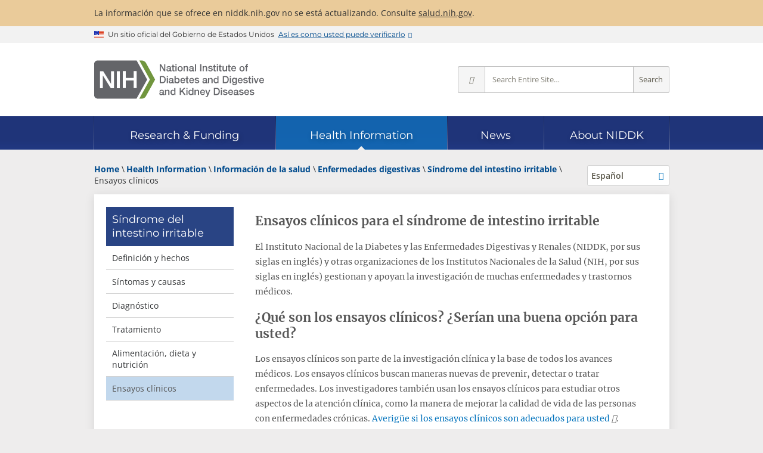

--- FILE ---
content_type: text/html; charset=utf-8
request_url: https://www.niddk.nih.gov/health-information/informacion-de-la-salud/enfermedades-digestivas/sindrome-intestino-irritable/ensayos-clinicos
body_size: 7609
content:
<!doctype html>

<html lang="en-US">

<head>
    <meta charset="utf-8">
    <meta name="viewport" content="width=device-width, initial-scale=1.0">
    <meta http-equiv="X-UA-Compatible" content="IE=edge">
    <title>Ensayos clínicos para el síndrome de intestino irritable - NIDDK</title>
    
    <meta name="msvalidate.01" content="7FEF9D64C9916EC9393EB5B21BD0037E">
    
    <meta name="format-detection" content="telephone=no">
    <link rel="icon" href="/_ux/niddk/9.40.0/favicon.ico">
    <link rel="apple-touch-icon" href="/_ux/niddk/9.40.0/images/apple-touch-icon.png">
    
    <link rel="preconnect" href="https://www.google-analytics.com">
    <link rel="preconnect" href="https://www.googletagmanager.com">
    <link rel="dns-prefetch" href="https://www.google-analytics.com">
    <link rel="dns-prefetch" href="https://www.googletagmanager.com">
    <link rel="dns-prefetch" href="https://dap.digitalgov.gov">
    <link rel="dns-prefetch" href="https://livechat.niddk.nih.gov">
    <link rel="preload" as="font" type="font/woff2" href="/_ux/niddk/9.40.0/styles/fonts/merriweather-v30-latin-regular.woff2" crossorigin>
    <link rel="preload" as="font" type="font/woff2" href="/_ux/niddk/9.40.0/styles/fonts/open-sans-v29-latin-regular.woff2" crossorigin>
    <link rel="preload" as="font" type="font/woff2" href="/_ux/niddk/9.40.0/styles/fonts/open-sans-v29-latin-600.woff2" crossorigin>
    <link rel="preload" as="font" type="font/woff2" href="/_ux/niddk/9.40.0/styles/fonts/open-sans-v29-latin-700.woff2" crossorigin>
    <link rel="preload" as="font" type="font/woff2" href="/_ux/niddk/9.40.0/styles/fonts/montserrat-v24-latin-regular.woff2" crossorigin>
    <link rel="preload" as="font" type="font/woff2" href="/_ux/niddk/9.40.0/styles/fonts/dki.woff2" crossorigin>
    
    <link rel="preload" as="fetch" href="/_internal/livechat/livechatstatus?id=336b4ef8-9a6b-4fda-892d-3b6644ae2794" id="_lcstatuslink" crossorigin>
    
    <link rel="stylesheet" media="print" onload="this.media='all'" href="/_ux/niddk/9.40.0/deps/slick-carousel/slick.min.css">
    <link rel="stylesheet" media="print" onload="this.media='all'" href="/_ux/niddk/9.40.0/deps/jquery-scrolltabs/scrolltabs.min.css">
    <link rel="stylesheet" media="print" onload="this.media='all'" href="/_ux/niddk/9.40.0/deps/magnific-popup/magnific-popup.min.css">
    <link rel="stylesheet" media="print" onload="this.media='all'" href="/_ux/niddk/9.40.0/deps/tablesaw/tablesaw.min.css">
    
    <link rel="stylesheet" href="/_ux/niddk/9.40.0/styles/niddk-web.css">
    <noscript><link rel="stylesheet" href="/_ux/niddk/9.40.0/styles/niddk-nojs.css"></noscript>

    

        <link rel="canonical" href="https://www.niddk.nih.gov/health-information/informacion-de-la-salud/enfermedades-digestivas/sindrome-intestino-irritable/ensayos-clinicos">
        <link rel="alternate" hreflang="en" href="https://www.niddk.nih.gov/health-information/digestive-diseases/irritable-bowel-syndrome/clinical-trials">
        <link rel="alternate" hreflang="es" href="https://www.niddk.nih.gov/health-information/informacion-de-la-salud/enfermedades-digestivas/sindrome-intestino-irritable/ensayos-clinicos">
        <link rel="alternate" hreflang="x-default" href="https://www.niddk.nih.gov/health-information/digestive-diseases/irritable-bowel-syndrome/clinical-trials">
        <meta name="description" content="Lea sobre los ensayos cl&#237;nicos para el s&#237;ndrome del intestino irritable. Los ensayos cl&#237;nicos la base de todos los avances m&#233;dicos. Averig&#252;e si los ensayos cl&#237;nicos son adecuados para usted.">
        <meta name="keywords" content="S&#237;ndrome del intestino irritable, IBS, SII, IBS investigaci&#243;n, SII investigaci&#243;n, estudios sobre IBS, estudios sobre SII, ensayos cl&#237;nicos sobre IBS, ensayos cl&#237;nicos sobre SII">
    <meta property="og:url" content="https://www.niddk.nih.gov/health-information/informacion-de-la-salud/enfermedades-digestivas/sindrome-intestino-irritable/ensayos-clinicos">
    <meta property="og:type" content="article">
    <meta property="og:title" content="Ensayos cl&#237;nicos para el s&#237;ndrome de intestino irritable - NIDDK">
        <meta property="og:description" content="Lea sobre los ensayos cl&#237;nicos para el s&#237;ndrome del intestino irritable. Los ensayos cl&#237;nicos la base de todos los avances m&#233;dicos. Averig&#252;e si los ensayos cl&#237;nicos son adecuados para usted.">
        <meta property="og:image" content="https://www.niddk.nih.gov/-/media/Images/Components/Default-Social-Media-Images/Health-Information-Card-ALT3.png">
    <meta property="og:site_name" content="National Institute of Diabetes and Digestive and Kidney Diseases">
        <meta property="og:locale" content="es-ES">
    <meta name="twitter:card" content="summary">
    <meta name="twitter:site:id" content="1901405066">     <meta name="twitter:title" content="Ensayos cl&#237;nicos para el s&#237;ndrome de intestino irritable - NIDDK">
        <meta name="twitter:description" content="Lea sobre los ensayos cl&#237;nicos para el s&#237;ndrome del intestino irritable. Los ensayos cl&#237;nicos la base de todos los avances m&#233;dicos. Averig&#252;e si los ensayos cl&#237;nicos son adecuados para usted.">
        <meta name="twitter:image" content="https://www.niddk.nih.gov/-/media/Images/Components/Default-Social-Media-Images/Health-Information-Card-ALT3.png">
        <script>
        window.dataLayer = window.dataLayer || [];
        dataLayer.push({"pageID":"336b4ef8-9a6b-4fda-892d-3b6644ae2794","pTopicID":"0282","topicID":"0283","topicName":"Irritable Bowel Syndrome (Spanish)","pagePath":"/health-information/informacion-de-la-salud/enfermedades-digestivas/sindrome-intestino-irritable/ensayos-clinicos","pageTitle":"Ensayos clínicos para el síndrome de intestino irritable","pageDiseaseArea":"Digestive Diseases","pageLanguage":"Espanol","lastReviewedDate":"2017-11-01"});
        </script>




<script>(function(w,d,s,l,i){w[l]=w[l]||[];w[l].push({'gtm.start':
new Date().getTime(),event:'gtm.js'});var f=d.getElementsByTagName(s)[0],
j=d.createElement(s),dl=l!='dataLayer'?'&l='+l:'';j.async=true;j.src=
'https://www.googletagmanager.com/gtm.js?id='+i+dl;f.parentNode.insertBefore(j,f);
})(window,document,'script','dataLayer','GTM-MBRL4D');</script></head>
<body itemscope itemtype="http://schema.org/MedicalWebPage" class="page-lang-es">
<noscript><iframe src="https://www.googletagmanager.com/ns.html?id=GTM-MBRL4D" height="0" width="0" style="display:none;visibility:hidden" name="Google Tag Manager" title="Google Tag Manager"></iframe></noscript>    
    <div class="site-wrap">
        <header class="site-header">
            <a href="#main" class="skip-link">Skip to main content</a>
            <div class="site-alerts">
                <div class="site-alert info">
    <div class="grid">
        <p>
             La información que se ofrece en niddk.nih.gov no se está actualizando. Consulte <a href="https://salud.nih.gov">salud.nih.gov</a>.
        </p>
    </div>
</div>
            </div>
            <section class="usa-banner" aria-label="Un sitio oficial del Gobierno de Estados Unidos">
    <div class="usa-accordion grid">
        <div class="usa-banner__header">
            <div class="usa-banner__inner">
                <div class="usa-banner__inner-flag">
                    <img class="usa-banner__header-flag" src="[data-uri]" alt="U.S. flag">
                </div>
                <div class="usa-banner__inner-text">
                    <p class="usa-banner__header-text">Un sitio oficial del Gobierno de Estados Unidos</p>
                    <p class="usa-banner__header-action" aria-hidden="true">Así es como usted puede verificarlo</p>
                </div>
                <button type="button" class="usa-banner__button" aria-expanded="false" aria-controls="gov-banner">
                    <span class="usa-banner__button-text">Así es como usted puede verificarlo</span>
                </button>
            </div>
        </div>
        <div class="usa-banner__content usa-accordion__content" id="gov-banner" hidden>
            <div class="usa-banner__guidance">
                <svg xmlns="http://www.w3.org/2000/svg" aria-hidden="true" width="64" height="64" viewBox="0 0 64 64"><title>Icono del sitio oficial del gobierno</title><path fill="#2378C3" fill-rule="evenodd" d="M32 0c17.673 0 32 14.327 32 32 0 17.673-14.327 32-32 32C14.327 64 0 49.673 0 32 0 14.327 14.327 0 32 0zm0 1.208C14.994 1.208 1.208 14.994 1.208 32S14.994 62.792 32 62.792 62.792 49.006 62.792 32 49.006 1.208 32 1.208zm10.59 38.858a.857.857 0 0 1 .882.822v1.642H18.886v-1.642a.857.857 0 0 1 .882-.822H42.59zM25.443 27.774v9.829h1.642v-9.83h3.273v9.83H32v-9.83h3.272v9.83h1.643v-9.83h3.272v9.83h.76a.857.857 0 0 1 .882.821v.821h-21.3v-.809a.857.857 0 0 1 .88-.82h.762v-9.842h3.272zm5.736-8.188l12.293 4.915v1.642h-1.63a.857.857 0 0 1-.882.822H21.41a.857.857 0 0 1-.882-.822h-1.642v-1.642l12.293-4.915z" /></svg>
                <div class="usa-media-block__body">
                    <p>
                        <strong>Los sitios web oficiales usan .gov</strong>
                        <br>
                        Un sitio web <strong>.gov</strong> pertenece a una organización oficial del Gobierno de Estados Unidos.
                    </p>
                </div>
            </div>
            <div class="usa-banner__guidance">
                <svg xmlns="http://www.w3.org/2000/svg" aria-hidden="true" width="64" height="64" viewBox="0 0 64 64"><title>icon-https</title><path fill="#719F2A" fill-rule="evenodd" d="M32 0c17.673 0 32 14.327 32 32 0 17.673-14.327 32-32 32C14.327 64 0 49.673 0 32 0 14.327 14.327 0 32 0zm0 1.208C14.994 1.208 1.208 14.994 1.208 32S14.994 62.792 32 62.792 62.792 49.006 62.792 32 49.006 1.208 32 1.208zm0 18.886a7.245 7.245 0 0 1 7.245 7.245v3.103h.52c.86 0 1.557.698 1.557 1.558v9.322c0 .86-.697 1.558-1.557 1.558h-15.53c-.86 0-1.557-.697-1.557-1.558V32c0-.86.697-1.558 1.557-1.558h.52V27.34A7.245 7.245 0 0 1 32 20.094zm0 3.103a4.142 4.142 0 0 0-4.142 4.142v3.103h8.284V27.34A4.142 4.142 0 0 0 32 23.197z" /></svg>
                <div class="usa-media-block__body">
                    <p>
                        <strong>Los sitios web seguros .gov usan HTTPS</strong>
                        <br>
                        Un <strong>candado</strong> (
                        <span class="icon-lock">
                            <svg xmlns="http://www.w3.org/2000/svg" width="52" height="64" viewbox="0 0 52 64" class="usa-banner__lock-image" role="img" aria-labelledby="banner-lock-title banner-lock-description" focusable="false">
                                <title id="banner-lock-title">Candado</title>
                                <desc id="banner-lock-description">Icono de candado cerrado</desc>
                                <path fill="#000000" fill-rule="evenodd" d="M26 0c10.493 0 19 8.507 19 19v9h3a4 4 0 0 1 4 4v28a4 4 0 0 1-4 4H4a4 4 0 0 1-4-4V32a4 4 0 0 1 4-4h3v-9C7 8.507 15.507 0 26 0zm0 8c-5.979 0-10.843 4.77-10.996 10.712L15 19v9h22v-9c0-6.075-4.925-11-11-11z" />
                            </svg>
                        </span>
                        ) o <strong>https://</strong> significa que usted se conectó de forma segura a un sitio web .gov. Comparta información sensible sólo en sitios web oficiales y seguros.
                    </p>
                </div>
            </div>
        </div>
    </div>
</section>
<div class="stripe-brand">
    <div class="dk-brand-wrap">
        <div class="dk-site-logos">
<a href="/" title="NIDDK home page">
<img src="/_ux/niddk/9.40.0/images/site-logos.svg#full" width="300" height="67" class="desktop" alt="NIH: National Institute of Diabetes and Digestive and Kidney Diseases" />
<img src="/_ux/niddk/9.40.0/images/site-logos.svg#abbrev" width="150" height="34" class="mobile" alt="NIH: National Institute of Diabetes and Digestive and Kidney Diseases" />
</a>
</div>
        <div class="dk-site-mobile-toolbar">
    <button type="button" class="mobile-site-search"><i class="i-search"></i>Search</button>
    <button type="button" class="dk-nav-menu"><i class="i-menu"></i>Menu</button>
</div>

        <form class="dk-site-search" id="site-search" action="/search" method="GET" aria-label="Site search">
            <button type="button" class="close-mobile-site-search" aria-label="Close search"><i class="i-times"></i></button>
            <div class="site-search-info">Search for Information from NIDDK</div>
            <button type="button" class="ss-options" title="Change search scope" aria-label="Select scope" aria-haspopup="true" aria-owns="site-search-opts">
                <i class="i-angle-down" aria-hidden="true"></i>
            </button>
            <ul id="site-search-opts" role="menu" aria-hidden="true" aria-label="Scope options">
                <li role="menuitemradio" aria-checked="true" data-value="all">Entire Site</li>
                <li role="menuitemradio" aria-checked="false" data-value="research">Research &amp; Funding</li>
                <li role="menuitemradio" aria-checked="false" data-value="health-info">Health Information</li>
                <li role="menuitemradio" aria-checked="false" data-value="news">News</li>
                <li role="menuitemradio" aria-checked="false" data-value="about">About NIDDK</li>
            </ul>
            <input type="hidden" name="s" value="all" />
            <input type="text" name="q" placeholder="Search Entire Site…" aria-label="Site search terms" />
            <button type="submit" class="ss-go" title="Search Entire Site">Search</button>
        </form>
    </div>
</div>

<nav class="dk-site-nav sticky" aria-label="Site">
    <div class="grid" role="presentation">
        <div class="sn-bar" role="list" aria-owns="dk_sn0 dk_sn1 dk_sn2 dk_sn3 dk_sn4">
            <div id="dk_sn0" class="sn-home" role="listitem">
                <div class="sn-section-title">
                    <a href="/" class="dk-logo">Home</a>
                </div>
            </div>
            <div class="sn-sections-wrap" role="presentation">
                <div class="sn-sections" role="presentation">
                        <div id="dk_sn1" class="sn-section" role="listitem">
                            <input id="dk_snexpand1" type="checkbox" class="sn-chk-expand"/>
                            <div class="sn-section-title">
                                <a href="/research-funding"><span>Research &amp; Funding</span></a>
                                <label for="dk_snexpand1" class="sn-lbl-expand">Expand Research &amp; Funding</label>
                            </div>
                                <div class="sn-subsections" role="list">
                                    <div class="sn-collapsible">
                                            <div role="presentation">
                                                                                                    <div role="listitem"><a href="/research-funding/current-opportunities">Current Funding Opportunities</a></div>
                                                    <div role="listitem"><a href="/research-funding/research-programs">Research Programs &amp; Contacts</a></div>
                                                    <div role="listitem"><a href="/research-funding/human-subjects-research">Human Subjects Research</a></div>
                                                    <div role="listitem"><a href="/research-funding/process">Funding Process</a></div>
                                            </div>
                                            <div role="presentation">
                                                                                                    <div role="listitem"><a href="/research-funding/training-career-development">Research Training &amp; Career Development</a></div>
                                                    <div role="listitem"><a href="/research-funding/funded-grants-grant-history">Funded Grants &amp; Grant History</a></div>
                                                    <div role="listitem"><a href="/research-funding/research-resources">Research Resources</a></div>
                                            </div>
                                            <div role="presentation">
                                                                                                    <div role="listitem"><a href="/research-funding/at-niddk">Research at NIDDK</a></div>
                                                    <div role="listitem"><a href="/research-funding/technology-advancement-transfer">Technology Advancement &amp; Transfer</a></div>
                                                    <div role="listitem"><a href="/news/meetings-workshops">Meetings &amp; Workshops</a></div>
                                            </div>
                                    </div>
                                </div>
                        </div>
                        <div id="dk_sn2" class="sn-section current" role="listitem">
                            <input id="dk_snexpand2" type="checkbox" class="sn-chk-expand"/>
                            <div class="sn-section-title">
                                <a href="/health-information"><span>Health Information</span></a>
                                <label for="dk_snexpand2" class="sn-lbl-expand">Expand Health Information</label>
                            </div>
                                <div class="sn-subsections" role="list">
                                    <div class="sn-collapsible">
                                            <div role="group" class="sn-subgroup" aria-labelledby="dk_snsg0">
                                                    <div id="dk_snsg0" class="sn-subgroup-title" role="presentation">Health Topics</div>
                                                                                                    <div role="listitem"><a href="/health-information/diabetes">Diabetes</a></div>
                                                    <div role="listitem"><a href="/health-information/digestive-diseases">Digestive Diseases</a></div>
                                                    <div role="listitem"><a href="/health-information/kidney-disease">Kidney Disease</a></div>
                                                    <div role="listitem"><a href="/health-information/weight-management">Weight Management</a></div>
                                                    <div role="listitem"><a href="/health-information/liver-disease">Liver Disease</a></div>
                                                    <div role="listitem"><a href="/health-information/urologic-diseases">Urologic Diseases</a></div>
                                                    <div role="listitem"><a href="/health-information/endocrine-diseases">Endocrine Diseases</a></div>
                                                    <div role="listitem"><a href="/health-information/diet-nutrition">Diet &amp; Nutrition</a></div>
                                                    <div role="listitem"><a href="/health-information/blood-diseases">Blood Diseases</a></div>
                                                    <div role="listitem"><a href="/health-information/diagnostic-tests">Diagnostic Tests</a></div>
                                            </div>
                                            <div role="presentation">
                                                                                                    <div role="listitem"><a href="/health-information/informacion-de-la-salud">La informaci&#243;n de la salud en espa&#241;ol</a></div>
                                                    <div role="listitem"><a href="/health-information/health-statistics">Health Statistics</a></div>
                                                    <div role="listitem"><a href="/health-information/clinical-trials">Clinical Trials</a></div>
                                            </div>
                                            <div role="presentation">
                                                                                                    <div role="listitem"><a href="/health-information/professionals">For Health Professionals</a></div>
                                                    <div role="listitem"><a href="/health-information/professionals/diabetes-discoveries-practice">Diabetes Discoveries &amp; Practice Blog</a></div>
                                                    <div role="listitem"><a href="/health-information/community-health-outreach">Community Health &amp; Outreach</a></div>
                                            </div>
                                    </div>
                                </div>
                        </div>
                        <div id="dk_sn3" class="sn-section" role="listitem">
                            <input id="dk_snexpand3" type="checkbox" class="sn-chk-expand"/>
                            <div class="sn-section-title">
                                <a href="/news"><span>News</span></a>
                                <label for="dk_snexpand3" class="sn-lbl-expand">Expand News</label>
                            </div>
                                <div class="sn-subsections" role="list">
                                    <div class="sn-collapsible">
                                            <div role="presentation">
                                                                                                    <div role="listitem"><a href="/news/archive">News Archive</a></div>
                                                    <div role="listitem"><a href="/news/meetings-workshops">Meetings &amp; Workshops</a></div>
                                            </div>
                                            <div role="presentation">
                                                                                                    <div role="listitem"><a href="/news/media-library">Media Library</a></div>
                                                    <div role="listitem"><a href="/news/follow-us">Follow Us</a></div>
                                            </div>
                                    </div>
                                </div>
                        </div>
                        <div id="dk_sn4" class="sn-section" role="listitem">
                            <input id="dk_snexpand4" type="checkbox" class="sn-chk-expand"/>
                            <div class="sn-section-title">
                                <a href="/about-niddk"><span>About NIDDK</span></a>
                                <label for="dk_snexpand4" class="sn-lbl-expand">Expand About NIDDK</label>
                            </div>
                                <div class="sn-subsections" role="list">
                                    <div class="sn-collapsible">
                                            <div role="presentation">
                                                                                                    <div role="listitem"><a href="/about-niddk/meet-director">Meet the Director</a></div>
                                                    <div role="listitem"><a href="/about-niddk/offices-divisions">Offices &amp; Divisions</a></div>
                                                    <div role="listitem"><a href="/about-niddk/staff-directory">Staff Directory</a></div>
                                                    <div role="listitem"><a href="/about-niddk/budget-legislative-information">Budget &amp; Legislative Information</a></div>
                                            </div>
                                            <div role="presentation">
                                                                                                    <div role="listitem"><a href="/about-niddk/advisory-coordinating-committees">Advisory &amp; Coordinating Committees</a></div>
                                                    <div role="listitem"><a href="/about-niddk/strategic-plans-reports">Strategic Plans &amp; Reports</a></div>
                                                    <div role="listitem"><a href="/about-niddk/research-areas">Research Areas</a></div>
                                                    <div role="listitem"><a href="/about-niddk/faqs">FAQs</a></div>
                                            </div>
                                            <div role="presentation">
                                                                                                    <div role="listitem"><a href="/about-niddk/jobs">Jobs at NIDDK</a></div>
                                                    <div role="listitem"><a href="/about-niddk/visit-us">Visit Us</a></div>
                                                    <div role="listitem"><a href="/about-niddk/contact-us">Contact Us</a></div>
                                            </div>
                                    </div>
                                </div>
                        </div>
                </div>
            </div>
        </div>
    </div>
</nav>
<div class="balloon"></div>

        </header>
        <main id="main">
    <div class="grid dk-two-column">
        <div class="dk-breadcrumb-row">
                <script type="application/ld+json">
    {
      "@context": "https://schema.org",
      "@type": "BreadcrumbList",
      "itemListElement" : [
               
               {
                    "@type": "ListItem",
                   "position": 1,
                   "name": "Home",

                   "item": "https://www.niddk.nih.gov"
               },
              
               
               {
                    "@type": "ListItem",
                   "position": 2,
                   "name": "Health Information",

                   "item": "https://www.niddk.nih.gov/health-information"
               },
              
               
               {
                    "@type": "ListItem",
                   "position": 3,
                   "name": "Informaci&#243;n de la salud",

                   "item": "https://www.niddk.nih.gov/health-information/informacion-de-la-salud"
               },
              
               
               {
                    "@type": "ListItem",
                   "position": 4,
                   "name": "Enfermedades digestivas",

                   "item": "https://www.niddk.nih.gov/health-information/informacion-de-la-salud/enfermedades-digestivas"
               },
              
               
               {
                    "@type": "ListItem",
                   "position": 5,
                   "name": "S&#237;ndrome del intestino irritable",

                   "item": "https://www.niddk.nih.gov/health-information/informacion-de-la-salud/enfermedades-digestivas/sindrome-intestino-irritable"
               },
              
               
                   {
                   "@type": "ListItem",
                   "position": 6,
                   "name": "Ensayos cl&#237;nicos"

                   }
               
      ]
    }
    </script>
    <div class="dk-breadcrumbs">
        <ol>
                    <li>
                        
                        <a href="/"><span>Home</span></a>
                    </li>
                    <li>
                        
                        <a href="/health-information"><span>Health Information</span></a>
                    </li>
                    <li>
                        
                        <a href="/health-information/informacion-de-la-salud"><span>Informaci&#243;n de la salud</span></a>
                    </li>
                    <li>
                        
                        <a href="/health-information/informacion-de-la-salud/enfermedades-digestivas"><span>Enfermedades digestivas</span></a>
                    </li>
                    <li>
                        
                        <a href="/health-information/informacion-de-la-salud/enfermedades-digestivas/sindrome-intestino-irritable"><span>S&#237;ndrome del intestino irritable</span></a>
                    </li>
                    <li>
                        <span>Ensayos cl&#237;nicos</span>
                    </li>
        </ol>
    </div>

    <button type="button" class="context-menu-button">Términos relacionados</button>
    <div class="dk-language-dropdown">
        <button type="button" name="options" title="Mostrar idiomas alternativos para esta p&#225;gina" aria-label="Idiomas alternativos" aria-haspopup="true" aria-owns="language-picker-opts">
            <span class="language">Español</span>
        </button>
        <ul id="language-picker-opts" role="menu" aria-hidden="true">
                <li role="menuitem"><a href="/health-information/digestive-diseases/irritable-bowel-syndrome/clinical-trials">English</a></li>
                <li role="menuitem" class="current"><a href="/health-information/informacion-de-la-salud/enfermedades-digestivas/sindrome-intestino-irritable/ensayos-clinicos">Espa&#241;ol</a></li>
        </ul>
    </div>

        </div>
        <div class="dk-main-container">
            <nav class="dk-leftnav" aria-label="Section navigation">
                


    <a href="/health-information/informacion-de-la-salud/enfermedades-digestivas/sindrome-intestino-irritable" aria-description="Parent page">S&#237;ndrome del intestino irritable</a>
        <ul>
            
                <li class="ln-collapsed">
        <a href="/health-information/informacion-de-la-salud/enfermedades-digestivas/sindrome-intestino-irritable/definicion-hechos">Definici&#243;n y hechos</a>
                </li>
                <li class="ln-collapsed">
        <a href="/health-information/informacion-de-la-salud/enfermedades-digestivas/sindrome-intestino-irritable/sintomas-causas">S&#237;ntomas y causas</a>
                </li>
                <li class="ln-collapsed">
        <a href="/health-information/informacion-de-la-salud/enfermedades-digestivas/sindrome-intestino-irritable/diagnostico">Diagn&#243;stico</a>
                </li>
                <li class="ln-collapsed">
        <a href="/health-information/informacion-de-la-salud/enfermedades-digestivas/sindrome-intestino-irritable/tratamiento">Tratamiento</a>
                </li>
                <li class="ln-collapsed">
        <a href="/health-information/informacion-de-la-salud/enfermedades-digestivas/sindrome-intestino-irritable/alimentos-dietas-nutricion">Alimentaci&#243;n, dieta y nutrici&#243;n</a>
                </li>
                <li class="ln-current">
        <span>Ensayos cl&#237;nicos</span>
                </li>
        </ul>

            </nav>
            <article class="dk-content">
                    <h1 itemprop="name">Ensayos clínicos para el síndrome de intestino irritable</h1>
<div class="health-detail-content">
    
    <p>El Instituto Nacional de la Diabetes y las Enfermedades Digestivas y Renales (NIDDK, por sus siglas en inglés) y otras organizaciones de los Institutos Nacionales de la Salud (NIH, por sus siglas en inglés) gestionan y apoyan la investigación de muchas enfermedades y trastornos médicos.</p>
<h2>¿Qué son los ensayos clínicos? ¿Serían una buena opción para usted?</h2>
<p>Los ensayos clínicos son parte de la investigación clínica y la base de todos los avances médicos. Los ensayos clínicos buscan maneras nuevas de prevenir, detectar o tratar enfermedades. Los investigadores también usan los ensayos clínicos para estudiar otros aspectos de la atención clínica, como la manera de mejorar la calidad de vida de las personas con enfermedades crónicas. <a href="https://salud.nih.gov/investigacion-clinica/">Averigüe si los ensayos clínicos son adecuados para usted</a>.</p>
<h2>¿Qué ensayos clínicos están disponibles?</h2>
<p>Para más información en inglés sobre los ensayos clínicos que están disponibles y están reclutando participantes visite: <a href="https://clinicaltrials.gov/">ClinicalTrials.gov</a> (en inglés).</p>
</div>            <div class="dk-review-date">Última revisión noviembre de 2017</div>
<div id="872c48744d9c4fc9b757b869b3ca8b68" class="dk-share">

             
<span>Compartir<span class="sr-only"> esta página</span></span>
<div class="dk-share-buttons" data-lang="es">
    
    <button type="button" class="shr-print" title="Imprimir esta página" onclick="window.print();return false;">Imprimir</button>
    <a class="shr-facebook no-disclaimer" title="Compartir esta página en Facebook" href="#share-872c48744d9c4fc9b757b869b3ca8b68" target="_blank" rel="nofollow noopener">Facebook</a>
    <a class="shr-x no-disclaimer" title="Compartir esta página en X" href="#share-872c48744d9c4fc9b757b869b3ca8b68" target="_blank" rel="nofollow noopener">X</a>
    <a class="shr-email" title="Compartir esta página por correo electrónico" href="#share-872c48744d9c4fc9b757b869b3ca8b68" target="_self" rel="nofollow noopener">Correo electrónico</a>
    
    <button type="button" class="shr-more" title="Más opciones de compartir" aria-expanded="false">Más opciones</button>
    
    <a class="shr-whatsapp no-disclaimer" title="Compartir esta página en WhatsApp" href="#share-872c48744d9c4fc9b757b869b3ca8b68" target="_self" rel="nofollow noopener">WhatsApp</a>
    <a class="shr-linkedin no-disclaimer" title="Compartir esta página en LinkedIn" href="#share-872c48744d9c4fc9b757b869b3ca8b68" target="_blank" rel="nofollow noopener">LinkedIn</a>
    <a class="shr-reddit no-disclaimer" title="Compartir esta página en Reddit" href="#share-872c48744d9c4fc9b757b869b3ca8b68" target="_blank" rel="nofollow noopener">Reddit</a>
    <a class="shr-pinterest no-disclaimer" title="Compartir esta página en Pinterest" href="#share-872c48744d9c4fc9b757b869b3ca8b68" target="_blank" rel="nofollow noopener">Pinterest</a>
    
    <button type="button" class="shr-copy" title="Copiar un enlace para compartir en el portapapeles">Copiar el enlace</button>
</div>
<script src="/_ux/niddk/9.40.0/scripts/modules/social-share.js" type="module"></script>

</div>
                <div class="previous-next " >
        <a href="/health-information/informacion-de-la-salud/enfermedades-digestivas/sindrome-intestino-irritable/alimentos-dietas-nutricion">
            <div>
                <em>Anterior:</em>
                Alimentaci&#243;n, dieta y nutrici&#243;n
            </div>
        </a>
            <i>&nbsp;</i>
</div>

                <div class="disclaimer">
    <p>
        El contenido de esta publicación es proporcionado como un servicio del <a href="https://www.niddk.nih.gov/">Instituto Nacional de la Diabetes y las Enfermedades Digestivas y Renales</a> (NIDDK, por sus siglas en inglés), parte de los Institutos Nacionales de la Salud (NIH, por sus siglas en inglés). El NIDDK traduce y comparte los resultados de sus investigaciones para incrementar el conocimiento de salud y las enfermedades entre pacientes, profesionales de la salud y el público en general. Las publicaciones producidas por el NIDDK son cuidadosamente revisadas por los científicos del NIDDK y otros expertos.
    </p>
    <p>
        
    </p>
    <p>
        
    </p>
</div>
            </article>
        </div>
    </div>
</main>
        <footer id="main-footer" itemscope itemtype="http://schema.org/GovernmentOrganization" itemid="https://www.niddk.nih.gov">
            <meta itemprop="name" content="National Institute of Diabetes and Digestive and Kidney Diseases">
            <meta itemprop="alternateName" content="NIDDK">
            <link itemprop="url" href="https://www.niddk.nih.gov">
            <link itemprop="logo" href="/images/site-logo.png">
            <link itemprop="sameAs" href="https://en.wikipedia.org/wiki/National_Institute_of_Diabetes_and_Digestive_and_Kidney_Diseases">
            <span itemprop="address" itemscope itemtype="http://schema.org/PostalAddress">
                <meta itemprop="name" content="NIDDK, NIH">
                <meta itemprop="streetAddress" content="31 Center Drive, MSC 2560">
                <meta itemprop="addressLocality" content="Bethesda">
                <meta itemprop="addressRegion" content="MD">
                <meta itemprop="addressCountry" content="US">
                <meta itemprop="postalCode" content="20892-2560">
            </span>
            <p class="grid tagline" style="margin-top:0; padding-top:1rem;">NIH… Transformación de Descubrimientos en Salud ®</p>

<div class="sub-footer">
    <div class="grid">
        <div role="region" aria-label="Policy links">
<ul class="horizontal-links">
    <li><a href="/privacy-policy">Privacy Policy</a></li>
    <li><a href="/freedom-information-act">Freedom of Information Act</a></li>
    <li><a href="/accessibility">Accessibility</a></li>
    <li><a href="/disclaimers">Disclaimers</a></li>
    <li><a href="/copyright">Copyright</a></li>
    <li><a href="https://www.hhs.gov/vulnerability-disclosure-policy/index.html">Vulnerability Disclosure Policy</a></li>
</ul>
</div>
<div role="region" aria-label="Utility links">
<ul class="horizontal-links">
    <li><a href="/site-map">Site Map</a></li>
    <li><a href="https://intranet.niddk.nih.gov/SitePages/Home.aspx" rel="nofollow">For Staff Only</a></li>
    <li><a href="https://public.govdelivery.com/accounts/USNIDDK/subscriber/new">Get Email Updates</a></li>
</ul>
</div>
<div role="region" aria-label="Related government sites">
<ul class="horizontal-links">
    <li>
    <a href="https://www.hhs.gov/">
    <span>U.S. Department of Health and Human Services</span>
    </a>
    </li>
    <li itemprop="memberOf" itemscope="" itemtype="http://schema.org/GovernmentOrganization">
    <a href="https://www.nih.gov/" itemprop="url">
    <span itemprop="name">National Institutes of Health</span>
    </a>
    <meta itemprop="alternateName" content="NIH" />
    </li>
</ul>
</div>
<niddk-chatcontrol href-on="/System/start-chat" src-en="/chatbeacon/NIDDK/1/scripts/chatbeacon.js?accountId=1&amp;siteId=1&amp;queueId=1&amp;m=0&amp;i=1&amp;b=1&amp;c=1&amp;theme=frame" src-es="/chatbeacon/NIDDK/1/scripts/chatbeacon.js?accountId=1&amp;siteId=1&amp;queueId=4&amp;m=0&amp;i=1&amp;b=1&amp;c=1&amp;theme=frame" statuslinkid="_lcstatuslink"></niddk-chatcontrol>
    </div>
</div>

    <iframe src="/health-information/informacion-de-la-salud/enfermedades-digestivas/sindrome-intestino-irritable/ensayos-clinicos?tracking=true" style="height:0;width:0;visibility:hidden;display:none;" aria-hidden="true"></iframe>

            
            <iframe style="height:0;width:0;visibility:hidden;display:none;" src="about:blank" aria-hidden="true"></iframe>
        </footer>
        <div class="page-mask"></div>
    </div>
    
    <script src="/_ux/niddk/9.40.0/deps/jquery.min.js" defer></script>
    <script src="/_ux/niddk/9.40.0/deps/slick-carousel/slick.min.js" defer></script>
    <script src="/_ux/niddk/9.40.0/deps/jquery-scrolltabs/jquery.scrolltabs.min.js" defer></script>
    <script src="/_ux/niddk/9.40.0/deps/magnific-popup/jquery.magnific-popup.min.js" defer></script>
    <script src="/_ux/niddk/9.40.0/deps/tablesaw/tablesaw.jquery.min.js" defer></script>
    
    <script src="/_ux/niddk/9.40.0/scripts/niddk-main.js" defer></script>
    <script src="/_ux/niddk/9.40.0/scripts/modules/live-chat.js" type="module"></script>
    
    

    <meta itemprop="image" content="https://www.niddk.nih.gov/-/media/Images/Components/Default-Social-Media-Images/Health-Information-Card-ALT3.png" />
    <meta itemprop="lastReviewed" content="2017-11-01T08:00:00.0000000Z-05:00" />
    <span itemprop="inLanguage" itemscope itemtype="http://schema.org/Language">
        <meta itemprop="name" content="Espanol" />
            <meta itemprop="alternateName" content="es-ES" />
    </span>

</body>
</html>

--- FILE ---
content_type: text/html; charset=utf-8
request_url: https://www.niddk.nih.gov/health-information/informacion-de-la-salud/enfermedades-digestivas/sindrome-intestino-irritable/ensayos-clinicos?tracking=true
body_size: 91
content:

<!DOCTYPE html>
<html>
<head>
    <meta name="viewport" content="width=device-width" />
    <meta name="robots" content="noindex">
    <title>Ensayos clínicos para el síndrome de intestino irritable - NIDDK</title>
    
</head>
<body>
    <div></div>
</body>
</html>
